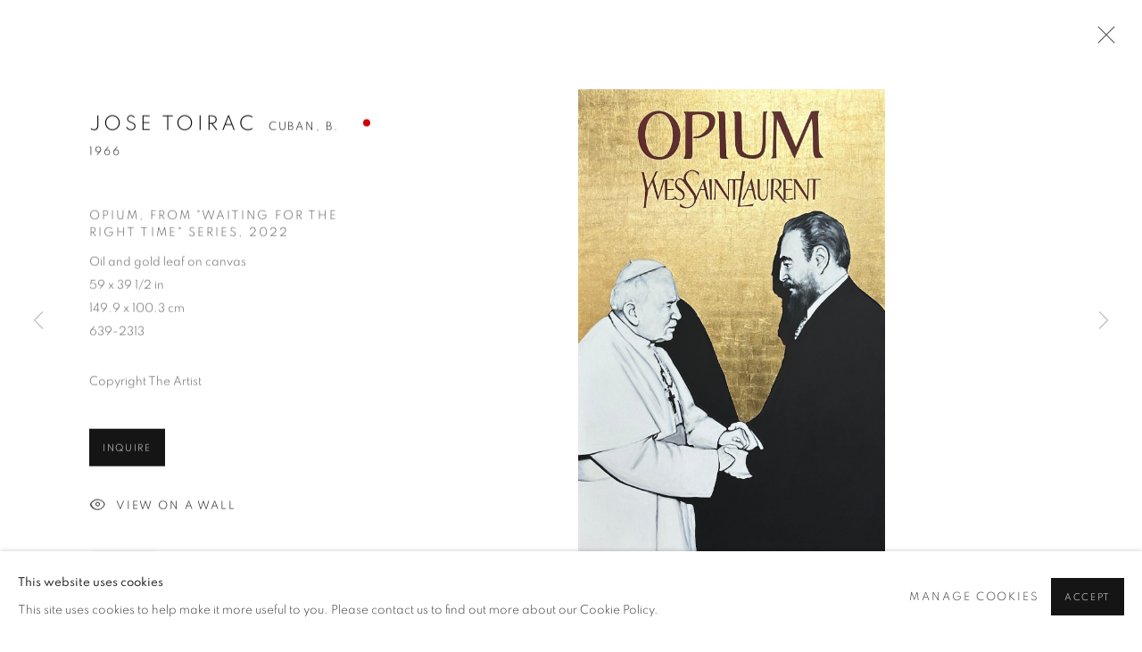

--- FILE ---
content_type: text/html; charset=utf-8
request_url: https://www.panamericanart.com/artists/75-jose-toirac/works/19576-jose-toirac-opium-from-waiting-for-the-right-time-series-2022/
body_size: 10560
content:



                        
    <!DOCTYPE html>
    <!-- Site by Artlogic - https://artlogic.net -->
    <html lang="en">
        <head>
            <meta charset="utf-8">
            <title>Jose Toirac, Opium, from &quot;Waiting for the Right Time&quot; series, 2022 | Pan American Art Projects</title>
        <meta property="og:site_name" content="Pan American Art Projects" />
        <meta property="og:title" content="Jose Toirac, Opium, from &quot;Waiting for the Right Time&quot; series, 2022" />
        <meta property="og:description" content="Jose Toirac (1966-) Opium, from &quot;Waiting for the Right Time&quot; series, 2022 Signed verso lower Oil and gold leaf on canvas 59 x 39 1/2 in 149.9 x 100.3 cm" />
        <meta property="og:image" content="https://artlogic-res.cloudinary.com/w_1600,h_1600,c_limit,f_auto,fl_lossy,q_auto/artlogicstorage/panamericanart/images/view/502886e0e815e7a0a5df17ac9ba787d6j/panamericanartprojects-jose-toirac-opium-from-waiting-for-the-right-time-series-2022.jpg" />
        <meta property="og:image:width" content="1600" />
        <meta property="og:image:height" content="1600" />
        <meta property="twitter:card" content="summary_large_image">
        <meta property="twitter:url" content="https://www.panamericanart.com/artists/75-jose-toirac/works/19576-jose-toirac-opium-from-waiting-for-the-right-time-series-2022/">
        <meta property="twitter:title" content="Jose Toirac, Opium, from &quot;Waiting for the Right Time&quot; series, 2022">
        <meta property="twitter:description" content="Jose Toirac (1966-) Opium, from &quot;Waiting for the Right Time&quot; series, 2022 Signed verso lower Oil and gold leaf on canvas 59 x 39 1/2 in 149.9 x 100.3 cm">
        <meta property="twitter:text:description" content="Jose Toirac (1966-) Opium, from &quot;Waiting for the Right Time&quot; series, 2022 Signed verso lower Oil and gold leaf on canvas 59 x 39 1/2 in 149.9 x 100.3 cm">
        <meta property="twitter:image" content="https://artlogic-res.cloudinary.com/w_1600,h_1600,c_limit,f_auto,fl_lossy,q_auto/artlogicstorage/panamericanart/images/view/502886e0e815e7a0a5df17ac9ba787d6j/panamericanartprojects-jose-toirac-opium-from-waiting-for-the-right-time-series-2022.jpg">
        <link rel="canonical" href="https://www.panamericanart.com/artworks/19576-jose-toirac-opium-from-waiting-for-the-right-time-series-2022/" />
        <meta name="google" content="notranslate" />
            <meta name="description" content="Jose Toirac (1966-) Opium, from &quot;Waiting for the Right Time&quot; series, 2022 Signed verso lower Oil and gold leaf on canvas 59 x 39 1/2 in 149.9 x 100.3 cm" />
            <meta name="publication_date" content="2021-06-08 18:19:25" />
            <meta name="generator" content="Artlogic CMS - https://artlogic.net" />
            
            <meta name="accessibility_version" content="1.1"/>
            
            
                <meta name="viewport" content="width=device-width, minimum-scale=0.5, initial-scale=1.0" />

            

<link rel="icon" href="/usr/images/preferences/1587050076.ico" type="image/x-icon" />
<link rel="shortcut icon" href="/usr/images/preferences/1587050076.ico" type="image/x-icon" />

<meta name="application-name" content="Pan American Art Projects"/>
<meta name="msapplication-TileColor" content="#ffffff"/>
            
            <link rel="alternate" hreflang="en" href="https://www.panamericanart.com/artists/75-jose-toirac/works/19576-jose-toirac-opium-from-waiting-for-the-right-time-series-2022/" />
<link rel="alternate" hreflang="es" href="https://www.panamericanart.com/es/artists/75-jose-toirac/works/19576-jose-toirac-opium-from-waiting-for-the-right-time-series-2022/" />
            
                <link rel="stylesheet" media="print" href="/lib/g/2.0/styles/print.css">
                <link rel="stylesheet" media="print" href="/styles/print.css">

            <script>
            (window.Promise && window.Array.prototype.find) || document.write('<script src="/lib/js/polyfill/polyfill_es6.min.js"><\/script>');
            </script>


            
		<link data-context="helper" rel="stylesheet" type="text/css" href="/lib/webfonts/font-awesome/font-awesome-4.6.3/css/font-awesome.min.css?c=27042050002205&g=289e75a5e3ed1f4d6bfa730e2014ec80"/>
		<link data-context="helper" rel="stylesheet" type="text/css" href="/lib/archimedes/styles/archimedes-frontend-core.css?c=27042050002205&g=289e75a5e3ed1f4d6bfa730e2014ec80"/>
		<link data-context="helper" rel="stylesheet" type="text/css" href="/lib/archimedes/styles/accessibility.css?c=27042050002205&g=289e75a5e3ed1f4d6bfa730e2014ec80"/>
		<link data-context="helper" rel="stylesheet" type="text/css" href="/lib/jquery/1.12.4/plugins/jquery.archimedes-frontend-core-plugins-0.1.css?c=27042050002205&g=289e75a5e3ed1f4d6bfa730e2014ec80"/>
		<link data-context="helper" rel="stylesheet" type="text/css" href="/lib/jquery/1.12.4/plugins/fancybox-2.1.3/jquery.fancybox.css?c=27042050002205&g=289e75a5e3ed1f4d6bfa730e2014ec80"/>
		<link data-context="helper" rel="stylesheet" type="text/css" href="/lib/jquery/1.12.4/plugins/fancybox-2.1.3/jquery.fancybox.artlogic.css?c=27042050002205&g=289e75a5e3ed1f4d6bfa730e2014ec80"/>
		<link data-context="helper" rel="stylesheet" type="text/css" href="/lib/jquery/1.12.4/plugins/slick-1.8.1/slick.css?c=27042050002205&g=289e75a5e3ed1f4d6bfa730e2014ec80"/>
		<link data-context="helper" rel="stylesheet" type="text/css" href="/lib/jquery/plugins/roomview/1.0/jquery.roomview.1.0.css?c=27042050002205&g=289e75a5e3ed1f4d6bfa730e2014ec80"/>
		<link data-context="helper" rel="stylesheet" type="text/css" href="/lib/jquery/plugins/pageload/1.1/jquery.pageload.1.1.css?c=27042050002205&g=289e75a5e3ed1f4d6bfa730e2014ec80"/>
		<link data-context="helper" rel="stylesheet" type="text/css" href="/lib/jquery/plugins/augmented_reality/1.0/jquery.augmented_reality.1.0.css?c=27042050002205&g=289e75a5e3ed1f4d6bfa730e2014ec80"/>
		<link data-context="helper" rel="stylesheet" type="text/css" href="/core/dynamic_base.css?c=27042050002205&g=289e75a5e3ed1f4d6bfa730e2014ec80"/>
		<link data-context="helper" rel="stylesheet" type="text/css" href="/core/dynamic_main.css?c=27042050002205&g=289e75a5e3ed1f4d6bfa730e2014ec80"/>
		<link data-context="helper" rel="stylesheet" type="text/css" href="/core/user_custom.css?c=27042050002205&g=289e75a5e3ed1f4d6bfa730e2014ec80"/>
		<link data-context="helper" rel="stylesheet" type="text/css" href="/core/dynamic_responsive.css?c=27042050002205&g=289e75a5e3ed1f4d6bfa730e2014ec80"/>
		<link data-context="helper" rel="stylesheet" type="text/css" href="/lib/webfonts/artlogic-site-icons/artlogic-site-icons-1.0/artlogic-site-icons.css?c=27042050002205&g=289e75a5e3ed1f4d6bfa730e2014ec80"/>
		<link data-context="helper" rel="stylesheet" type="text/css" href="/lib/jquery/plugins/plyr/3.5.10/plyr.css?c=27042050002205&g=289e75a5e3ed1f4d6bfa730e2014ec80"/>
		<link data-context="helper" rel="stylesheet" type="text/css" href="/lib/styles/fouc_prevention.css?c=27042050002205&g=289e75a5e3ed1f4d6bfa730e2014ec80"/>
<!-- add crtical css to improve performance -->
		<script data-context="helper"  src="/lib/jquery/1.12.4/jquery-1.12.4.min.js?c=27042050002205&g=289e75a5e3ed1f4d6bfa730e2014ec80"></script>
		<script data-context="helper" defer src="/lib/g/2.0/scripts/webpack_import_helpers.js?c=27042050002205&g=289e75a5e3ed1f4d6bfa730e2014ec80"></script>
		<script data-context="helper" defer src="/lib/jquery/1.12.4/plugins/jquery.browser.min.js?c=27042050002205&g=289e75a5e3ed1f4d6bfa730e2014ec80"></script>
		<script data-context="helper" defer src="/lib/jquery/1.12.4/plugins/jquery.easing.min.js?c=27042050002205&g=289e75a5e3ed1f4d6bfa730e2014ec80"></script>
		<script data-context="helper" defer src="/lib/jquery/1.12.4/plugins/jquery.archimedes-frontend-core-plugins-0.1.js?c=27042050002205&g=289e75a5e3ed1f4d6bfa730e2014ec80"></script>
		<script data-context="helper" defer src="/lib/jquery/1.12.4/plugins/jquery.fitvids.js?c=27042050002205&g=289e75a5e3ed1f4d6bfa730e2014ec80"></script>
		<script data-context="helper" defer src="/core/dynamic.js?c=27042050002205&g=289e75a5e3ed1f4d6bfa730e2014ec80"></script>
		<script data-context="helper" defer src="/lib/archimedes/scripts/archimedes-frontend-core.js?c=27042050002205&g=289e75a5e3ed1f4d6bfa730e2014ec80"></script>
		<script data-context="helper" defer src="/lib/archimedes/scripts/archimedes-frontend-modules.js?c=27042050002205&g=289e75a5e3ed1f4d6bfa730e2014ec80"></script>
		<script data-context="helper" type="module"  traceurOptions="--async-functions" src="/lib/g/2.0/scripts/galleries_js_loader__mjs.js?c=27042050002205&g=289e75a5e3ed1f4d6bfa730e2014ec80"></script>
		<script data-context="helper" defer src="/lib/g/2.0/scripts/feature_panels.js?c=27042050002205&g=289e75a5e3ed1f4d6bfa730e2014ec80"></script>
		<script data-context="helper" defer src="/lib/g/themes/aspect/2.0/scripts/script.js?c=27042050002205&g=289e75a5e3ed1f4d6bfa730e2014ec80"></script>
		<script data-context="helper" defer src="/lib/archimedes/scripts/json2.js?c=27042050002205&g=289e75a5e3ed1f4d6bfa730e2014ec80"></script>
		<script data-context="helper" defer src="/lib/archimedes/scripts/shop.js?c=27042050002205&g=289e75a5e3ed1f4d6bfa730e2014ec80"></script>
		<script data-context="helper" defer src="/lib/archimedes/scripts/recaptcha.js?c=27042050002205&g=289e75a5e3ed1f4d6bfa730e2014ec80"></script>
            
            

            
                


    <script>
        function get_cookie_preference(category) {
            result = false;
            try {
                var cookie_preferences = localStorage.getItem('cookie_preferences') || "";
                if (cookie_preferences) {
                    cookie_preferences = JSON.parse(cookie_preferences);
                    if (cookie_preferences.date) {
                        var expires_on = new Date(cookie_preferences.date);
                        expires_on.setDate(expires_on.getDate() + 365);
                        console.log('cookie preferences expire on', expires_on.toISOString());
                        var valid = expires_on > new Date();
                        if (valid && cookie_preferences.hasOwnProperty(category) && cookie_preferences[category]) {
                            result = true;
                        }
                    }
                }
            }
            catch(e) {
                console.warn('get_cookie_preference() failed');
                return result;
            }
            return result;
        }

        window.google_analytics_init = function(page){
            var collectConsent = true;
            var useConsentMode = false;
            var analyticsProperties = ['<!-- Google tag (gtag.js) --> <!--script-sanitized--><!--script-sanitized--><!--script-sanitized--><!--script-sanitized-->', 'UA-162212673-25'];
            var analyticsCookieType = 'statistics';
            var disableGa = false;
            var sendToArtlogic = true;
            var artlogicProperties = {
                'UA': 'UA-157296318-1',
                'GA': 'G-GLQ6WNJKR5',
            };

            analyticsProperties = analyticsProperties.concat(Object.values(artlogicProperties));

            var uaAnalyticsProperties = analyticsProperties.filter((p) => p.startsWith('UA-'));
            var ga4AnalyticsProperties = analyticsProperties.filter((p) => p.startsWith('G-')).concat(analyticsProperties.filter((p) => p.startsWith('AW-')));

            if (collectConsent) {
                disableGa = !get_cookie_preference(analyticsCookieType);

                for (var i=0; i < analyticsProperties.length; i++){
                    var key = 'ga-disable-' + analyticsProperties[i];

                    window[key] = disableGa;
                }

                if (disableGa) {
                    if (document.cookie.length) {
                        var cookieList = document.cookie.split(/; */);

                        for (var i=0; i < cookieList.length; i++) {
                            var splitCookie = cookieList[i].split('='); //this.split('=');

                            if (splitCookie[0].indexOf('_ga') == 0 || splitCookie[0].indexOf('_gid') == 0 || splitCookie[0].indexOf('__utm') == 0) {
                                //h.deleteCookie(splitCookie[0]);
                                var domain = location.hostname;
                                var cookie_name = splitCookie[0];
                                document.cookie =
                                    cookie_name + "=" + ";path=/;domain="+domain+";expires=Thu, 01 Jan 1970 00:00:01 GMT";
                                // now delete the version without a subdomain
                                domain = domain.split('.');
                                domain.shift();
                                domain = domain.join('.');
                                document.cookie =
                                    cookie_name + "=" + ";path=/;domain="+domain+";expires=Thu, 01 Jan 1970 00:00:01 GMT";
                            }
                        }
                    }
                }
            }

            if (uaAnalyticsProperties.length) {
                (function(i,s,o,g,r,a,m){i['GoogleAnalyticsObject']=r;i[r]=i[r]||function(){
                (i[r].q=i[r].q||[]).push(arguments)},i[r].l=1*new Date();a=s.createElement(o),
                m=s.getElementsByTagName(o)[0];a.async=1;a.src=g;m.parentNode.insertBefore(a,m)
                })(window,document,'script','//www.google-analytics.com/analytics.js','ga');


                if (!disableGa) {
                    var anonymizeIps = false;

                    for (var i=0; i < uaAnalyticsProperties.length; i++) {
                        var propertyKey = '';

                        if (i > 0) {
                            propertyKey = 'tracker' + String(i + 1);
                        }

                        var createArgs = [
                            'create',
                            uaAnalyticsProperties[i],
                            'auto',
                        ];

                        if (propertyKey) {
                            createArgs.push({'name': propertyKey});
                        }

                        ga.apply(null, createArgs);

                        if (anonymizeIps) {
                            ga('set', 'anonymizeIp', true);
                        }

                        var pageViewArgs = [
                            propertyKey ? propertyKey + '.send' : 'send',
                            'pageview'
                        ]

                        if (page) {
                            pageViewArgs.push(page)
                        }

                        ga.apply(null, pageViewArgs);
                    }

                    if (sendToArtlogic) {
                        ga('create', 'UA-157296318-1', 'auto', {'name': 'artlogic_tracker'});

                        if (anonymizeIps) {
                            ga('set', 'anonymizeIp', true);
                        }

                        var pageViewArgs = [
                            'artlogic_tracker.send',
                            'pageview'
                        ]

                        if (page) {
                            pageViewArgs.push(page)
                        }

                        ga.apply(null, pageViewArgs);
                    }
                }
            }

            if (ga4AnalyticsProperties.length) {
                if (!disableGa || useConsentMode) {
                    (function(d, script) {
                        script = d.createElement('script');
                        script.type = 'text/javascript';
                        script.async = true;
                        script.src = 'https://www.googletagmanager.com/gtag/js?id=' + ga4AnalyticsProperties[0];
                        d.getElementsByTagName('head')[0].appendChild(script);
                    }(document));

                    window.dataLayer = window.dataLayer || [];
                    window.gtag = function (){dataLayer.push(arguments);}
                    window.gtag('js', new Date());

                    if (useConsentMode) {
                        gtag('consent', 'default', {
                            'ad_storage': 'denied',
                            'analytics_storage': 'denied',
                            'functionality_storage': 'denied',
                            'personalization_storage': 'denied',
                            'security': 'denied',
                        });

                        if (disableGa) {
                            // If this has previously been granted, it will need set back to denied (ie on cookie change)
                            gtag('consent', 'update', {
                                'analytics_storage': 'denied',
                            });
                        } else {
                            gtag('consent', 'update', {
                                'analytics_storage': 'granted',
                            });
                        }
                    }

                    for (var i=0; i < ga4AnalyticsProperties.length; i++) {
                        window.gtag('config', ga4AnalyticsProperties[i]);
                    }

                }
            }
        }

        var waitForPageLoad = true;

        if (waitForPageLoad) {
            window.addEventListener('load', function() {
                window.google_analytics_init();
                window.archimedes.archimedes_core.analytics.init();
            });
        } else {
            window.google_analytics_init();
        }
    </script>

            
            
            
            <noscript> 
                <style>
                    body {
                        opacity: 1 !important;
                    }
                </style>
            </noscript>
        </head>
        
        
        
        <body class="section-artists page-artists site-responsive responsive-top-size-1023 responsive-nav-slide-nav responsive-nav-side-position-fullscreen responsive-layout-forced-lists responsive-layout-forced-image-lists responsive-layout-forced-tile-lists analytics-track-all-links site-lib-version-2-0 scroll_sub_nav_enabled responsive_src_image_sizing hero_heading_title_position_overlay artworks_detail_ar_enabled page-param-75-jose-toirac page-param-id-75 page-param-works page-param-19576-jose-toirac-opium-from-waiting-for-the-right-time-series-2022 page-param-id-19576 page-param-type-artist_id page-param-type-subsection page-param-type-object_id layout-hero-mode-fullbleed  layout-hero-header layout-hero-header-record-data layout-fixed-header site-type-template pageload-ajax-navigation-active layout-animation-enabled layout-lazyload-enabled theme-preset_light_mode" data-viewport-width="1024" data-site-name="artlogicwebsite0020" data-connected-db-name="panamericanart" data-pathname="/artists/75-jose-toirac/works/19576-jose-toirac-opium-from-waiting-for-the-right-time-series-2022/"
    style="opacity: 0;"

>
            <script>document.getElementsByTagName('body')[0].className+=' browser-js-enabled';</script>
            


            
            






        <div id="responsive_slide_nav_content_wrapper">

    <div id="container">

        
    


    <div class="header-fixed-wrapper">
    <header id="header" class="clearwithin header_fixed   header_layout_left">
        <div class="inner clearwithin">

                <div id="logo_print" class="printonly"><a href="/"><img src="https://artlogic-res.cloudinary.com/c_limit,f_auto,fl_lossy,q_auto/ws-artlogicwebsite0020/usr/images/preferences/paap_logo.jpg" alt="Pan American Art Projects company logo"/></a></div>



<div id="logo" class=" user-custom-logo-image"><a href="/">Pan American Art Projects</a></div>


            
                <div id="skiplink-container">
                    <div>
                        <a href="#main_content" class="skiplink">Skip to main content</a>
                    </div>
                </div>
            
        
            <div class="header-ui-wrapper">

                    <div id="responsive_slide_nav_wrapper" class="mobile_menu_align_center" data-nav-items-animation-delay>
                        <div id="responsive_slide_nav_wrapper_inner" data-responsive-top-size=1023>
                        
                            <nav id="top_nav" aria-label="Main site" class="navigation noprint clearwithin">
                                
<div id="top_nav_reveal" class="hidden"><ul><li><a href="#" role="button" aria-label="Close">Menu</a></li></ul></div>

        <ul class="topnav">
		<li class="topnav-filepath- topnav-label-home topnav-id-1"><a href="/" aria-label="Link to Pan American Art Projects Home page">Home</a></li>
		<li class="topnav-filepath-artists topnav-label-artists topnav-id-27 active"><a href="/artists/" aria-label="Link to Pan American Art Projects Artists page (current nav item)">Artists</a></li>
		<li class="topnav-filepath-exhibitions topnav-label-exhibitions topnav-id-28"><a href="/exhibitions/" aria-label="Link to Pan American Art Projects Exhibitions page">Exhibitions</a></li>
		<li class="topnav-filepath-art-fairs topnav-label-art-fairs topnav-id-30"><a href="/art-fairs/" aria-label="Link to Pan American Art Projects Art Fairs page">Art Fairs</a></li>
		<li class="topnav-filepath-news topnav-label-blog topnav-id-29"><a href="/news/" aria-label="Link to Pan American Art Projects BLOG page">BLOG</a></li>
		<li class="topnav-filepath-contact topnav-label-contact topnav-id-20"><a href="/contact/" aria-label="Link to Pan American Art Projects Contact page">Contact</a></li>
		<li class="topnav-filepath-about topnav-label-about topnav-id-23 last"><a href="/about/" aria-label="Link to Pan American Art Projects About page">About</a></li>
	</ul>


                                
                                

    <div id="topnav_translations" class="navigation noprint clearwithin">
        <ul>
            
            <li  class="lang_nav_en active"  data-language="en"><a aria-label="Translate site to EN (English)" href="/artists/75-jose-toirac/works/19576-jose-toirac-opium-from-waiting-for-the-right-time-series-2022/" class="no_proxy_dir_rewrite">EN</a></li>
                
                <li  class="lang_nav_es "   data-language="en"><a aria-label="Translate site to ES (Spanish)" href="/es/artists/75-jose-toirac/works/19576-jose-toirac-opium-from-waiting-for-the-right-time-series-2022/" class="no_proxy_dir_rewrite">ES</a></li>
        </ul>
    </div>


                                
                                    <div id="topnav_search" class="header_quick_search noprint">
                                        <form method="get" action="/search/" id="topnav_search_form">
                                            <input id="topnav_search_field" type="text" class="header_quicksearch_field inputField" aria-label="Search" data-default-value="Search" value="" name="search" />
                                                <a href="javascript:void(0)" id="topnav_search_btn" class="header_quicksearch_btn link" aria-label="Submit search" role="button"><i class="quicksearch-icon"></i></a>
                                            <input type="submit" class="nojsSubmit" aria-label="Submit search" value="Go" style="display: none;" />
                                        </form>
                                    </div>
                            </nav>
                        
                        </div>
                    </div>
                

                <div class="header-icons-wrapper  active cart-icon-active">
                    
                    
                        <div id="header_quick_search" class="header_quick_search noprint header_quick_search_reveal">
                            <form method="get" action="/search/" id="header_quicksearch_form">
                                <input id="header_quicksearch_field" type="text" class="header_quicksearch_field inputField" aria-label="Submit" data-default-value="Search" value="" name="search" placeholder="Search" />
                                <a href="javascript:void(0)" id="header_quicksearch_btn" class="header_quicksearch_btn link" aria-label="Submit search"><i class="quicksearch-icon"></i></a>
                                <input type="submit" class="nojsSubmit" value="Go" aria-label="Submit search" style="display: none;" />
                            </form>
                        </div>

                        



<!--excludeindexstart-->
<div id="store_cart_widget" class="hide_when_empty">
    <div class="store_cart_widget_inner">
        <div id="scw_heading"><a href="/store/basket/" class="scw_checkout_link">Cart</a></div>
        <div id="scw_items">
            <a href="/store/basket/" aria-label="Your store basket is empty" data-currency="&#36;">
                <span class="scw_total_items"><span class="scw_total_count">0</span><span class="scw_total_items_text"> items</span></span>
               

                    <span class="scw_total_price">
                        <span class="scw_total_price_currency widget_currency">&#36;</span>
                        <span class="scw_total_price_amount widget_total_price" 
                                data-cart_include_vat_in_price="False" 
                                data-total_price_without_vat_in_base_currency="0" 
                                data-total_price_with_vat_in_base_currency="0"
                                data-conversion_rate='{"USD": {"conversion_rate": 1.0, "name": "&#36;", "stripe_code": "usd"}}'
                                data-count="0">
                        </span>
                    </span>
      
                
            </a>
        </div>
        <div id="scw_checkout">
            <div class="scw_checkout_button"><a href="/store/basket/" class="scw_checkout_link">Checkout</a></div>
        </div>
            <div id="scw_popup" class="hidden scw_popup_always_show">
                <div id="scw_popup_inner">
                    <h3>Item added to cart</h3>
                    <div id="scw_popup_buttons_container">
                        <div class="button"><a href="/store/basket/">View cart & checkout</a></div>
                        <div id="scw_popup_close" class="link"><a href="#">Continue shopping</a></div>
                    </div>
                    <div class="clear"></div>
                </div>
            </div>
        
    </div>
</div>
<!--excludeindexend-->

                    
     
                        <div id="slide_nav_reveal" tabindex="0" role="button">Menu</div>
                </div>
                
                

                

    <div id="translations_nav" class="navigation noprint clearwithin">
        <ul>
            
            <li  class="lang_nav_en active"  data-language="en"><a aria-label="Translate site to EN (English)" href="/artists/75-jose-toirac/works/19576-jose-toirac-opium-from-waiting-for-the-right-time-series-2022/" class="no_proxy_dir_rewrite">EN</a></li>
                
                <li  class="lang_nav_es "   data-language="en"><a aria-label="Translate site to ES (Spanish)" href="/es/artists/75-jose-toirac/works/19576-jose-toirac-opium-from-waiting-for-the-right-time-series-2022/" class="no_proxy_dir_rewrite">ES</a></li>
        </ul>
    </div>


                

                
            </div>
        </div>
        



    </header>
    </div>



        
            



    
    
    <div id="hero_header" data-image-src="https://artlogic-res.cloudinary.com/w_2000,h_2000,c_limit,f_auto,fl_lossy,q_auto/ws-artlogicwebsite0020/usr/images/artists/hero_image/items/7a/7a741203dfa44bda8a6dfe4e2fcb79a0/6391853.jpg" data-color="#000" style="background-color:#000;" role="complementary" class="parallax-element hero_section_detect_brightness hero-mode-fullbleed">
        <div class="inner " >
            
                <div id="hero_heading">
                        <div class="title"><a href="/artists/">Jose Toirac</a></div>
                            <div class="subtitle"><span class="artist_nationality">Cuban, </span>b. 1966</div>
                    
                </div>
        </div>
        
            <div id="slideshow" class="fullscreen_slideshow fullscreen_slideshow_parallax detect-slide-brightness no-slideshow-images  "  style="background-color:#000" >
                <ul class="hero-parallax-element">
                        
                            <li class=" fullscreen-slide-brightness-detected fullscreen-slide-image-dark">

                                
        <style>
            .cycle-slide-active #hero-slide-0 {background-image:url('https://artlogic-res.cloudinary.com/w_2000,h_2000,c_limit,f_auto,fl_lossy,q_auto/ws-artlogicwebsite0020/usr/images/artists/hero_image/items/7a/7a741203dfa44bda8a6dfe4e2fcb79a0/6391853.jpg');   }
            @media screen and (max-width: 459px) {
                
            }
        </style>
    

                                <span id=hero-slide-0 class="image"></span>
                                <span class="content">
                                    <span class="inner">
                                    </span>
                                </span>
                            </li>
                </ul>
            </div>

        
        <style>
            #hero_image_responsive {background-image:url('https://artlogic-res.cloudinary.com/w_2000,h_2000,c_limit,f_auto,fl_lossy,q_auto/ws-artlogicwebsite0020/usr/images/artists/hero_image/items/7a/7a741203dfa44bda8a6dfe4e2fcb79a0/6391853.jpg');  background-color: #000; }
            @media screen and (max-width: 459px) {
                
            }
        </style>
    

        <div id="hero_image_responsive" class="no-slideshow-images ">
        </div>

        
    </div>


        <div id="main_content" role="main" class="clearwithin">
            <!--contentstart-->
            







    


<div class="subsection-artist-detail-page subsection-wrapper-works-object record-content-short-bio record-content-full-bio record-content-artist-image record-content-group-images-override "
     data-search-record-type="artists" data-search-record-id="75">

    <div class="artist-header heading_wrapper main_heading_hidden heading_wrapper_alternative clearwithin">

            
            <div class="h1_wrapper hidden">
                

                <h1 class="has_subnav" data-onclick-url="/artists/75/">
                    Jose Toirac
                            <span class="artist_years"><span class="nationality">Cuban, </span> b. 1966</span>
                </h1>
            </div>

            






    <div id="sub_nav" class="navigation  noprint clearwithin" role="navigation" aria-label="Artist sections">
        
        <ul>
            
            
                
                    
                    <li id="sub-item-overview" class="first">
                                
                                <a href="#"  data-subsection-type="overview" aria-label="Link to Jose Toirac Overview">Overview</a>
                    </li>
                    
                    
                    <li id="sub-item-works" class="active">
                                
                                <a href="#"  data-subsection-type="works" aria-label="Link to Jose Toirac Works (current nav item)">Works</a>
                    </li>
                    
                    
                    <li id="sub-item-biography" class="">
                                
                                <a href="#"  data-subsection-type="biography" aria-label="Link to Jose Toirac Biography">Biography</a>
                    </li>
                    
                    
                    <li id="sub-item-exhibitions" class="">
                                
                                <a href="#"  data-subsection-type="exhibitions" aria-label="Link to Jose Toirac Exhibitions">Exhibitions</a>
                    </li>
                    
                    
                    <li id="sub-item-news" class="">
                                
                                <a href="#"  data-subsection-type="news" aria-label="Link to Jose Toirac News">News</a>
                    </li>
                    
                    
                    <li id="sub-item-cv" class="">
                                
                                <a href="/usr/library/documents/main/artists/75/toirac-curriculum.pdf"  target="_blank" rel="noopener noreferrer" data-subsection-type="None" aria-label="Link to Jose Toirac CV (PDF, opens in a new tab)">CV</a>
                    </li>
                    
                    
                    <li id="sub-item-enquire" class="">
                                
                                <a href="#"  data-subsection-type="contact_form" aria-label="Link to Jose Toirac Enquire">Enquire</a>
                    </li>
                    
                    
                    <li id="sub-item-related-content" class="">
                                
                                <a href="#"  data-subsection-type="related_content" aria-label="Link to Jose Toirac Related content">Related content</a>
                    </li>
                    
                    
                    <li id="sub-item-series" class="">
                                
                                <a href="#"  data-subsection-type="series" aria-label="Link to Jose Toirac Series">Series</a>
                    </li>
                    
            
        </ul>
    </div>
    <div class="sub_nav_clear clear"></div>

            


    </div>


    <div id="content" class="clearwithin">



                        



<div class="subsection-works ">
    

        
            










<div class="artwork_detail_wrapper site-popup-enabled-content"
     data-pageload-popup-fallback-close-path="/artists/75-jose-toirac/works/">

    <div id="image_gallery" 
         class="clearwithin record-layout-standard artwork unavailable image_gallery_has_caption" 
         
         data-search-record-type="artworks" data-search-record-id="19576"
    >

            <div class="draginner">
            <div id="image_container_wrapper">
        
        <div id="image_container"
             class=" "
             data-record-type="artwork">


                    
                        

                            
                            <div class="item">
                                <span class="image" data-width="1472" data-height="2219">

                                    <img src="[data-uri]"

                                         data-src="https://artlogic-res.cloudinary.com/w_1600,h_1600,c_limit,f_auto,fl_lossy,q_auto/artlogicstorage/panamericanart/images/view/502886e0e815e7a0a5df17ac9ba787d6j/panamericanartprojects-jose-toirac-opium-from-waiting-for-the-right-time-series-2022.jpg"

                                         alt="Jose Toirac, Opium, from &quot;Waiting for the Right Time&quot; series, 2022"

                                         class="roomview-image "
                                        data-roomview-id="artwork-19576-main_image" data-roomview-artwork-cm-width="66.70" data-roomview-custom-config='{"wall_type": "white", "floor_type": "standard", "furniture_type": "mobler_chair"}' />

                                    </span>

                            </span>
                            </div>


        </div>
            </div>

        <div id="content_module" class="clearwithin">

                <div class="artwork_details_wrapper clearwithin  ">



                    

                        <h1 class="artist">
                                <a href="/artists/75-jose-toirac/">Jose Toirac</a>
                                <span id="artist_years"><span class="nationality">Cuban, </span>b. 1966</span>
                        </h1>


                            <div class="subtitle">
                                <span class="title">Opium, from "Waiting for the Right Time" series</span><span class="comma">, </span><span class="year">2022</span>
                            </div>


                                    <div class="detail_view_module detail_view_module_artwork_caption prose">
                                        <div class="medium">Oil and gold leaf on canvas</div><div class="dimensions">59 x 39 1/2 in<br/>
149.9 x 100.3 cm</div><div class="stock_number">639-2313</div>
                                    </div>
                                <div class="detail_view_module detail_view_module_copyright_line">
                                        <div class="copyright_line">
                                            Copyright The Artist
                                        </div>
                                </div>











                                <div class="enquire">
            <!--excludeindexstart-->
            <div class="enquire_button_container clearwithin ">
                <div class="button"><a href="javascript:void(0)" role="button" class="website_contact_form link-no-ajax" data-contact-form-stock-number="639-2313" data-contact-form-item-table="artworks" data-contact-form-item-id="19576" data-contact-form-details="%3Cdiv%20class%3D%22artist%22%3EJose%20Toirac%3C/div%3E%3Cdiv%20class%3D%22title_and_year%22%3E%3Cspan%20class%3D%22title_and_year_title%22%3EOpium%2C%20from%20%22Waiting%20for%20the%20Right%20Time%22%20series%3C/span%3E%2C%20%3Cspan%20class%3D%22title_and_year_year%22%3E2022%3C/span%3E%3C/div%3E%3Cdiv%20class%3D%22medium%22%3EOil%20and%20gold%20leaf%20on%20canvas%3C/div%3E%3Cdiv%20class%3D%22dimensions%22%3E59%20x%2039%201/2%20in%3Cbr/%3E%0A149.9%20x%20100.3%20cm%3C/div%3E" data-contact-form-image="https://artlogic-res.cloudinary.com/w_75,h_75,c_fill,f_auto,fl_lossy,q_auto/artlogicstorage/panamericanart/images/view/502886e0e815e7a0a5df17ac9ba787d6j/panamericanartprojects-jose-toirac-opium-from-waiting-for-the-right-time-series-2022.jpg" data-contact-form-hide-context="" data-contact-form-to="" data-contact-form-to-bcc=""   data-contact-form-artist-interest="Jose Toirac" data-contact-form-artwork-interest="Opium, from &#34;Waiting for the Right Time&#34; series">Inquire</a></div>
                <div class="enquire_link_simple_artwork_details hidden">%3Cdiv%20class%3D%22artist%22%3EJose%20Toirac%3C/div%3E%3Cdiv%20class%3D%22title_and_year%22%3E%3Cspan%20class%3D%22title_and_year_title%22%3EOpium%2C%20from%20%22Waiting%20for%20the%20Right%20Time%22%20series%3C/span%3E%2C%20%3Cspan%20class%3D%22title_and_year_year%22%3E2022%3C/span%3E%3C/div%3E%3Cdiv%20class%3D%22medium%22%3EOil%20and%20gold%20leaf%20on%20canvas%3C/div%3E%3Cdiv%20class%3D%22dimensions%22%3E59%20x%2039%201/2%20in%3Cbr/%3E%0A149.9%20x%20100.3%20cm%3C/div%3E</div>
            </div>
            <!--excludeindexend-->
        </div>






                    <!--excludeindexstart-->
                    <div class="clear"></div>
                    


                    <div class="visualisation-tools horizontal-view">



                            <div class="detail_view_module detail_view_module_roomview">

                                
            <div class="link">
                <div class="roomview-button-custom" data-roomview-id="artwork-19576-main_image">
                    <a href="#">
                        <span class="artlogic-social-icon-eye-thin"></span>View on a Wall
                    </a>
                </div>
            </div>
        


                            </div>

                    </div>
                    <!--excludeindexend-->



                        



                <div id="artwork_description_2" class="hidden" tabindex=-1>
                    <div class="detail_view_module prose">
                    </div>





                </div>



























                            <!--excludeindexstart-->

                            



    <script>
        var addthis_config = {
            data_track_addressbar: false,
            services_exclude: 'print, gmail, stumbleupon, more, google',
            ui_click: true, data_ga_tracker: 'UA-162212673-25',
            data_ga_property: 'UA-162212673-25',
            data_ga_social: true,
            ui_use_css: true,
            data_use_cookies_ondomain: false,
            data_use_cookies: false
        };

    </script>
    <div class="social_sharing_wrap not-prose clearwithin">


        

        

        <div class="link share_link popup_vertical_link  retain_dropdown_dom_position" data-link-type="share_link">
            <a href="#" role="button" aria-haspopup="true" aria-expanded="false">Share</a>

                
                <div id="social_sharing" class="social_sharing popup_links_parent">
                <div id="relative_social_sharing" class="relative_social_sharing">
                <div id="social_sharing_links" class="social_sharing_links popup_vertical dropdown_closed addthis_toolbox popup_links">
                        <ul>
                        
                            
                                <li class="social_links_item">
                                    <a href="https://www.facebook.com/sharer.php?u=http://www.panamericanart.com/artists/75-jose-toirac/works/19576-jose-toirac-opium-from-waiting-for-the-right-time-series-2022/" target="_blank" class="addthis_button_facebook">
                                        <span class="add_this_social_media_icon facebook"></span>Facebook
                                    </a>
                                </li>
                            
                                <li class="social_links_item">
                                    <a href="https://x.com/share?url=http://www.panamericanart.com/artists/75-jose-toirac/works/19576-jose-toirac-opium-from-waiting-for-the-right-time-series-2022/" target="_blank" class="addthis_button_x">
                                        <span class="add_this_social_media_icon x"></span>X
                                    </a>
                                </li>
                            
                                <li class="social_links_item">
                                    <a href="https://www.pinterest.com/pin/create/button/?url=https%3A//www.panamericanart.com/artists/75-jose-toirac/works/19576-jose-toirac-opium-from-waiting-for-the-right-time-series-2022/&media=https%3A//artlogic-res.cloudinary.com/f_auto%2Cfl_lossy%2Cq_auto/ws-artlogicwebsite0020/usr/images/artists/group_images_override/items/78/78ac02a380814654bb3f1f2b47d8e53a/img_0744.jpg&description=Jose%20Toirac%2C%20Opium%2C%20from%20%26quot%3BWaiting%20for%20the%20Right%20Time%26quot%3B%20series%2C%202022" target="_blank" class="addthis_button_pinterest_share">
                                        <span class="add_this_social_media_icon pinterest"></span>Pinterest
                                    </a>
                                </li>
                            
                                <li class="social_links_item">
                                    <a href="https://www.tumblr.com/share/link?url=http://www.panamericanart.com/artists/75-jose-toirac/works/19576-jose-toirac-opium-from-waiting-for-the-right-time-series-2022/" target="_blank" class="addthis_button_tumblr">
                                        <span class="add_this_social_media_icon tumblr"></span>Tumblr
                                    </a>
                                </li>
                            
                                <li class="social_links_item">
                                    <a href="mailto:?subject=Jose%20Toirac%2C%20Opium%2C%20from%20%26quot%3BWaiting%20for%20the%20Right%20Time%26quot%3B%20series%2C%202022&body= http://www.panamericanart.com/artists/75-jose-toirac/works/19576-jose-toirac-opium-from-waiting-for-the-right-time-series-2022/" target="_blank" class="addthis_button_email">
                                        <span class="add_this_social_media_icon email"></span>Email
                                    </a>
                                </li>
                        </ul>
                </div>
                </div>
                </div>
                
        

        </div>



    </div>


                        
        <div class="page_stats pagination_controls" id="page_stats_0">
            <div class="ps_links">
                    <div class="ps_item pagination_controls_prev"><a href="/artists/75-jose-toirac/works/15990-jose-toirac-parables-book-n.d/"
                                                                     class="ps_link ps_previous focustrap-ignore">Previous</a>
                    </div>
                <div class="ps_item sep">|</div>
                    <div class="ps_item pagination_controls_next"><a href="/artists/75-jose-toirac/works/19436-jose-toirac-coca-cola-light-from-the-waiting-for-the-2021/"
                                                                     class="ps_link ps_next focustrap-ignore">Next</a>
                    </div>
            </div>
            <div class="ps_pages">
                <div class="ps_pages_indented">
                    <div class="ps_page_number">2&nbsp;</div>
                    <div class="left">of
                        &nbsp;136</div>
                </div>
            </div>
            <div class="clear"></div>
        </div>


                            <!--excludeindexend-->



                </div>
        </div>



        
    

            </div>
            <div class="draginner_loader loader_basic"></div>
</div>




</div>



    


    </div>

    


</div>



            <!--contentend-->
        </div>

        


            
                

























<div id="footer" role="contentinfo" class="">
    <div class="inner">
            
    <div class="copyright">
            
    <div class="small-links-container">
            <div class="privacy-policy"><a href="/privacy-policy/">Privacy Policy</a></div>
            <div class="cookie_notification_preferences"><a href="javascript:void(0)" role="button" class="link-no-ajax">Manage cookies</a></div>



    </div>

        <div id="copyright" class="noprint">
            <div class="copyright-text">
                    Copyright © 2026 Pan American Art Projects
            </div>
                
        
        <div id="artlogic" class="noprint"><a href="https://artlogic.net/" target="_blank" rel="noopener noreferrer">
                Site by Artlogic
        </a></div>

        </div>
        
    </div>

            

            

            
    
        <div id="social_links" class="clearwithin">
            <div id="facebook" class="social_links_item"><a href="https://www.facebook.com/PanAmericanArtProjects/" class=""><span class="social_media_icon facebook"></span>Facebook<span class="screen-reader-only">, opens in a new tab.</span></a></div><div id="twitter" class="social_links_item"><a href="https://twitter.com/panamericanartp" class=""><span class="social_media_icon twitter"></span>Twitter<span class="screen-reader-only">, opens in a new tab.</span></a></div><div id="youtube" class="social_links_item"><a href="https://www.youtube.com/channel/UCRPRhf_9gGK7obsF40SkdsQ" class=""><span class="social_media_icon youtube"></span>Youtube<span class="screen-reader-only">, opens in a new tab.</span></a></div><div id="instagram" class="social_links_item"><a href="https://www.instagram.com/panamericanartprojects/" class=""><span class="social_media_icon instagram"></span>Instagram<span class="screen-reader-only">, opens in a new tab.</span></a></div><div id="linkedin" class="social_links_item"><a href="https://www.linkedin.com/company/pan-american-art-projects" class=""><span class="social_media_icon linkedin"></span>LinkedIn<span class="screen-reader-only">, opens in a new tab.</span></a></div><div id="artsy" class="social_links_item"><a href="https://www.artsy.net/pan-american-art-projects" class=""><span class="social_media_icon artsy"></span>Artsy<span class="screen-reader-only">, opens in a new tab.</span></a></div><div id="email" class="social_links_item"><a href="/contact/form/" class="link-no-ajax"><span class="social_media_icon email"></span>Send an email</a></div><div id="googlemap" class="social_links_item"><a href="https://www.google.com/maps/place/Pan+American+Art+Projects/@25.8363785,-80.1939921,17z/data=!3m1!4b1!4m5!3m4!1s0x88d9b6b27063fba5:0x302a899dad29e66!8m2!3d25.8363737!4d-80.1918034" class="website_map_popup" data-latlng="25.8362932,-80.1938806 " data-title="Pan American Art Projects" data-zoom="15"><span class="social_media_icon googlemap"></span>View on Google Maps</a></div>
        </div>

            

            

        <div class="clear"></div>
    </div>
</div>
        <div class="clear"></div>

            <div id="cookie_notification" role="region" aria-label="Cookie banner" data-mode="consent" data-cookie-notification-settings="">
    <div class="inner">
        <div id="cookie_notification_message" class="prose">
                <p><strong>This website uses cookies</strong><br>This site uses cookies to help make it more useful to you. Please contact us to find out more about our Cookie Policy.</p>
        </div>
        <div id="cookie_notification_preferences" class="link"><a href="javascript:;" role="button">Manage cookies</a></div>
        <div id="cookie_notification_accept" class="button"><a href="javascript:;" role="button">Accept</a></div>

    </div>
</div>
    <div id="manage_cookie_preferences_popup_container">
        <div id="manage_cookie_preferences_popup_overlay"></div>
        <div id="manage_cookie_preferences_popup_inner">
            <div id="manage_cookie_preferences_popup_box" role="dialog" aria-modal="true" aria-label="Cookie preferences">
                <div id="manage_cookie_preferences_close_popup_link" class="close">
                    <a href="javascript:;" role="button" aria-label="close">
                        <svg width="20px" height="20px" viewBox="0 0 488 488" version="1.1" xmlns="http://www.w3.org/2000/svg" xmlns:xlink="http://www.w3.org/1999/xlink" aria-hidden="true">
                            <g id="Page-1" stroke="none" stroke-width="1" fill="none" fill-rule="evenodd">
                                <g id="close" fill="#5D5D5D" fill-rule="nonzero">
                                    <polygon id="Path" points="488 468 468 488 244 264 20 488 0 468 224 244 0 20 20 0 244 224 468 0 488 20 264 244"></polygon>
                                </g>
                            </g>
                        </svg>
                    </a>
                </div>
                <h2>Cookie preferences</h2>
                    <p>Check the boxes for the cookie categories you allow our site to use</p>
                
                <div id="manage_cookie_preferences_form_wrapper">
                    <div class="form form_style_simplified">

                        <form id="cookie_preferences_form">
                            <fieldset>
                                <legend class="visually-hidden">Cookie options</legend>
                                <div>
                                    <label><input type="checkbox" name="essential" disabled checked value="1"> Strictly necessary</label>
                                    <div class="note">Required for the website to function and cannot be disabled.</div>
                                </div>
                                <div>
                                    <label><input type="checkbox" name="functionality"  value="1"> Preferences and functionality</label>
                                    <div class="note">Improve your experience on the website by storing choices you make about how it should function.</div>
                                </div>
                                <div>
                                    <label><input type="checkbox" name="statistics"  value="1"> Statistics</label>
                                    <div class="note">Allow us to collect anonymous usage data in order to improve the experience on our website.</div>
                                </div>
                                <div>
                                    <label><input type="checkbox" name="marketing"  value="1"> Marketing</label>
                                    <div class="note">Allow us to identify our visitors so that we can offer personalised, targeted marketing.</div>
                                </div>
                            </fieldset>
                            
                            <div class="button">
                                <a href="javascript:;" id="cookie_preferences_form_submit" role="button">Save preferences</a>
                            </div>
                        </form>

                    </div>
                </div>
            </div>
        </div>
    </div>

        






    </div>

        </div>




            
            
                





            
            
        <!-- sentry-verification-string -->
    <!--  -->
</body>
    </html>




--- FILE ---
content_type: text/css; charset=utf-8
request_url: https://www.panamericanart.com/core/dynamic_responsive.css?c=27042050002205&g=289e75a5e3ed1f4d6bfa730e2014ec80
body_size: 402
content:


        /* ------------------------------------------------------------------------
        ---------- General styles to make the site responsive friendly ------------
        ------------------------------------------------------------------------ */

        @import url(/lib/g/2.0/styles/responsive_enabler.css);


        /* ------------------------------------------------------------------------
        ---------- General styles for highest responsive size and under -----------
        ------------------------------------------------------------------------ */

        @import url(/lib/g/2.0/styles/responsive_base.css) screen and (max-width: 1023px);



        /* ------------------------------------------------------------------------
        --------------------------------- Size 3 ----------------------------------
        ------------------------------------------------------------------------ */

        @import url(/lib/g/2.0/styles/responsive_size3_only.css) screen and (min-width: 768px) and (max-width: 1023px);
        @import url(/lib/g/2.0/styles/responsive_size3.css) screen and (min-width: 768px) and (max-width: 1023px);
        @import url(/lib/g/2.0/styles/responsive_purchase_format_options.css) screen and (max-width: 960px);
        
            @import url(/lib/g/2.0/styles/responsive_sub_nav.css) screen and (min-width: 768px);

        /* ------------------------------------------------------------------------
        --------------------------------- Size 2 ----------------------------------
        ------------------------------------------------------------------------ */
            @import url(/lib/g/2.0/styles/responsive_topnav.css) screen and (max-width: 1023px);

        @import url(/lib/g/2.0/styles/responsive_size2.css) screen and (max-width: 767px);
        @import url(/lib/g/2.0/styles/responsive_size2_only.css) screen and (min-width: 460px) and (max-width: 767px);


        /* ------------------------------------------------------------------------
        --------------------------------- Size 1 ----------------------------------
        ------------------------------------------------------------------------ */

        @import url(/lib/g/2.0/styles/responsive_size1.css) screen and (max-width: 459px);


        /* ------------------------------------------------------------------------
        --------------------- Size iPhone SE or landscape view --------------------
        ------------------------------------------------------------------------ */

        @import url(/lib/g/2.0/styles/responsive_size_se.css) screen and (max-width: 900px) and (max-height: 414px);



        /* ------------------------------------------------------------------------
        -------- special style for viewroom thumbnail in visualisation tools ------
        ------------------------------------------------------------------------ */

        @import url(/lib/g/2.0/styles/responsive_viewroom.css);

        /* Template responsive styles */
        @import url(/lib/g/themes/aspect/2.0/styles/responsive.css?c=27042050002205&g=289e75a5e3ed1f4d6bfa730e2014ec80);

/* Website custom responsive styles */
    @import url(/styles/responsive.css?c=27042050002205&g=289e75a5e3ed1f4d6bfa730e2014ec80);

